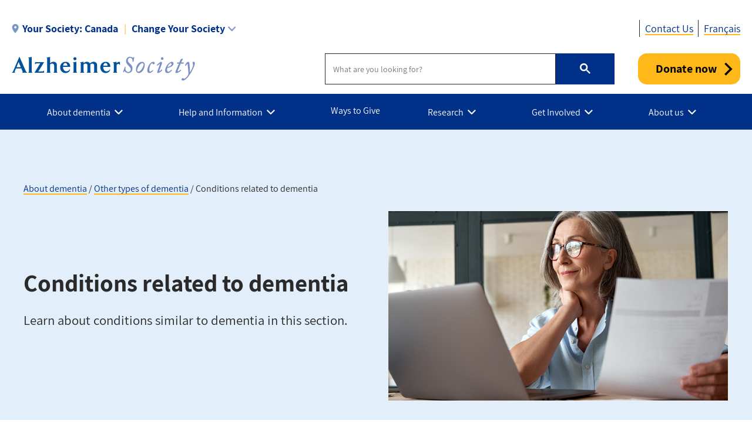

--- FILE ---
content_type: text/html; charset=UTF-8
request_url: https://alzheimer.ca/en/about-dementia/other-types-dementia/conditions-related-dementia
body_size: 17627
content:
<!DOCTYPE html>
<html lang="en" dir="ltr" prefix="content: http://purl.org/rss/1.0/modules/content/  dc: http://purl.org/dc/terms/  foaf: http://xmlns.com/foaf/0.1/  og: http://ogp.me/ns#  rdfs: http://www.w3.org/2000/01/rdf-schema#  schema: http://schema.org/  sioc: http://rdfs.org/sioc/ns#  sioct: http://rdfs.org/sioc/types#  skos: http://www.w3.org/2004/02/skos/core#  xsd: http://www.w3.org/2001/XMLSchema# ">
  <head>
    <meta name="msvalidate.01" content="3F81C47E905ED28ECEDE9D4E5B9E7822" />
    <!-- Google Tag Manager -->
    <script>(function(w,d,s,l,i){w[l]=w[l]||[];w[l].push({'gtm.start':
    new Date().getTime(),event:'gtm.js'});var f=d.getElementsByTagName(s)[0],
    j=d.createElement(s),dl=l!='dataLayer'?'&l='+l:'';j.async=true;j.src=
    'https://www.googletagmanager.com/gtm.js?id='+i+dl;f.parentNode.insertBefore(j,f);
    })(window,document,'script','dataLayer','GTM-TF44ZGV');</script>
    <!-- End Google Tag Manager -->  
    <meta charset="utf-8" />
<link rel="canonical" href="https://alzheimer.ca/en/about-dementia/other-types-dementia/conditions-related-dementia" />
<meta name="description" content="Learn about conditions similar to dementia in this section." />
<meta property="og:site_name" content="Alzheimer Society of Canada" />
<meta property="og:url" content="https://alzheimer.ca/en/about-dementia/other-types-dementia/conditions-related-dementia" />
<meta property="og:title" content="Conditions related to dementia" />
<meta property="og:description" content="Learn about conditions similar to dementia in this section." />
<meta property="og:image" content="https://alzheimer.ca/sites/default/files/2022-04/103.png" />
<meta name="twitter:card" content="summary_large_image" />
<meta name="twitter:description" content="Learn about conditions similar to dementia in this section." />
<meta name="twitter:site" content="@AlzCanada" />
<meta name="twitter:title" content="Conditions related to dementia" />
<meta name="twitter:creator" content="@AlzCanada" />
<meta name="twitter:url" content="https://alzheimer.ca/en/about-dementia/other-types-dementia/conditions-related-dementia" />
<meta name="twitter:image" content="https://alzheimer.ca/sites/default/files/2022-04/103.png" />
<meta name="Generator" content="Drupal 9 (https://www.drupal.org)" />
<meta name="MobileOptimized" content="width" />
<meta name="HandheldFriendly" content="true" />
<meta name="viewport" content="width=device-width, initial-scale=1.0" />
<link rel="icon" href="/themes/custom/alz_base/favicon.ico" type="image/vnd.microsoft.icon" />
<link rel="alternate" hreflang="en" href="https://alzheimer.ca/en/about-dementia/other-types-dementia/conditions-related-dementia" />
<link rel="alternate" hreflang="fr" href="https://alzheimer.ca/fr/au-sujet-des-troubles-neurocognitifs/autres-troubles-neurocognitifs/pathologies-liees-aux-maladies" />

    <title>Conditions related to dementia | Alzheimer Society of Canada</title>
    <link rel="stylesheet" media="all" href="/core/assets/vendor/jquery.ui/themes/base/core.css?t9elzp" />
<link rel="stylesheet" media="all" href="/core/assets/vendor/jquery.ui/themes/base/controlgroup.css?t9elzp" />
<link rel="stylesheet" media="all" href="/core/assets/vendor/jquery.ui/themes/base/checkboxradio.css?t9elzp" />
<link rel="stylesheet" media="all" href="/core/assets/vendor/jquery.ui/themes/base/resizable.css?t9elzp" />
<link rel="stylesheet" media="all" href="/core/assets/vendor/jquery.ui/themes/base/button.css?t9elzp" />
<link rel="stylesheet" media="all" href="/core/assets/vendor/jquery.ui/themes/base/dialog.css?t9elzp" />
<link rel="stylesheet" media="all" href="/core/themes/stable/css/system/components/ajax-progress.module.css?t9elzp" />
<link rel="stylesheet" media="all" href="/core/themes/stable/css/system/components/align.module.css?t9elzp" />
<link rel="stylesheet" media="all" href="/core/themes/stable/css/system/components/autocomplete-loading.module.css?t9elzp" />
<link rel="stylesheet" media="all" href="/core/themes/stable/css/system/components/fieldgroup.module.css?t9elzp" />
<link rel="stylesheet" media="all" href="/core/themes/stable/css/system/components/container-inline.module.css?t9elzp" />
<link rel="stylesheet" media="all" href="/core/themes/stable/css/system/components/clearfix.module.css?t9elzp" />
<link rel="stylesheet" media="all" href="/core/themes/stable/css/system/components/details.module.css?t9elzp" />
<link rel="stylesheet" media="all" href="/core/themes/stable/css/system/components/hidden.module.css?t9elzp" />
<link rel="stylesheet" media="all" href="/core/themes/stable/css/system/components/item-list.module.css?t9elzp" />
<link rel="stylesheet" media="all" href="/core/themes/stable/css/system/components/js.module.css?t9elzp" />
<link rel="stylesheet" media="all" href="/core/themes/stable/css/system/components/nowrap.module.css?t9elzp" />
<link rel="stylesheet" media="all" href="/core/themes/stable/css/system/components/position-container.module.css?t9elzp" />
<link rel="stylesheet" media="all" href="/core/themes/stable/css/system/components/progress.module.css?t9elzp" />
<link rel="stylesheet" media="all" href="/core/themes/stable/css/system/components/reset-appearance.module.css?t9elzp" />
<link rel="stylesheet" media="all" href="/core/themes/stable/css/system/components/resize.module.css?t9elzp" />
<link rel="stylesheet" media="all" href="/core/themes/stable/css/system/components/sticky-header.module.css?t9elzp" />
<link rel="stylesheet" media="all" href="/core/themes/stable/css/system/components/system-status-counter.css?t9elzp" />
<link rel="stylesheet" media="all" href="/core/themes/stable/css/system/components/system-status-report-counters.css?t9elzp" />
<link rel="stylesheet" media="all" href="/core/themes/stable/css/system/components/system-status-report-general-info.css?t9elzp" />
<link rel="stylesheet" media="all" href="/core/themes/stable/css/system/components/tabledrag.module.css?t9elzp" />
<link rel="stylesheet" media="all" href="/core/themes/stable/css/system/components/tablesort.module.css?t9elzp" />
<link rel="stylesheet" media="all" href="/core/themes/stable/css/system/components/tree-child.module.css?t9elzp" />
<link rel="stylesheet" media="all" href="/modules/contrib/webform/css/webform.element.message.css?t9elzp" />
<link rel="stylesheet" media="all" href="/core/assets/vendor/jquery.ui/themes/base/theme.css?t9elzp" />
<link rel="stylesheet" media="all" href="/modules/contrib/calendar/css/calendar.css?t9elzp" />
<link rel="stylesheet" media="all" href="/modules/contrib/calendar/css/calendar_multiday.css?t9elzp" />
<link rel="stylesheet" media="all" href="/modules/contrib/ckeditor_accordion/css/ckeditor-accordion.css?t9elzp" />
<link rel="stylesheet" media="all" href="/modules/contrib/webform/css/webform.ajax.css?t9elzp" />
<link rel="stylesheet" media="all" href="/modules/contrib/webform/css/webform.theme.classy.css?t9elzp" />
<link rel="stylesheet" media="all" href="/core/themes/stable/css/core/assets/vendor/normalize-css/normalize.css?t9elzp" />
<link rel="stylesheet" media="all" href="/core/themes/stable/css/core/normalize-fixes.css?t9elzp" />
<link rel="stylesheet" media="all" href="/core/themes/classy/css/components/action-links.css?t9elzp" />
<link rel="stylesheet" media="all" href="/core/themes/classy/css/components/breadcrumb.css?t9elzp" />
<link rel="stylesheet" media="all" href="/core/themes/classy/css/components/button.css?t9elzp" />
<link rel="stylesheet" media="all" href="/core/themes/classy/css/components/collapse-processed.css?t9elzp" />
<link rel="stylesheet" media="all" href="/core/themes/classy/css/components/container-inline.css?t9elzp" />
<link rel="stylesheet" media="all" href="/core/themes/classy/css/components/details.css?t9elzp" />
<link rel="stylesheet" media="all" href="/core/themes/classy/css/components/exposed-filters.css?t9elzp" />
<link rel="stylesheet" media="all" href="/core/themes/classy/css/components/field.css?t9elzp" />
<link rel="stylesheet" media="all" href="/core/themes/classy/css/components/form.css?t9elzp" />
<link rel="stylesheet" media="all" href="/core/themes/classy/css/components/icons.css?t9elzp" />
<link rel="stylesheet" media="all" href="/core/themes/classy/css/components/inline-form.css?t9elzp" />
<link rel="stylesheet" media="all" href="/core/themes/classy/css/components/item-list.css?t9elzp" />
<link rel="stylesheet" media="all" href="/core/themes/classy/css/components/link.css?t9elzp" />
<link rel="stylesheet" media="all" href="/core/themes/classy/css/components/links.css?t9elzp" />
<link rel="stylesheet" media="all" href="/core/themes/classy/css/components/menu.css?t9elzp" />
<link rel="stylesheet" media="all" href="/core/themes/classy/css/components/more-link.css?t9elzp" />
<link rel="stylesheet" media="all" href="/core/themes/classy/css/components/pager.css?t9elzp" />
<link rel="stylesheet" media="all" href="/core/themes/classy/css/components/tabledrag.css?t9elzp" />
<link rel="stylesheet" media="all" href="/core/themes/classy/css/components/tableselect.css?t9elzp" />
<link rel="stylesheet" media="all" href="/core/themes/classy/css/components/tablesort.css?t9elzp" />
<link rel="stylesheet" media="all" href="/core/themes/classy/css/components/tabs.css?t9elzp" />
<link rel="stylesheet" media="all" href="/core/themes/classy/css/components/textarea.css?t9elzp" />
<link rel="stylesheet" media="all" href="/core/themes/classy/css/components/ui-dialog.css?t9elzp" />
<link rel="stylesheet" media="all" href="/core/themes/classy/css/components/messages.css?t9elzp" />
<link rel="stylesheet" media="all" href="/core/themes/classy/css/components/progress.css?t9elzp" />
<link rel="stylesheet" media="all" href="/core/themes/classy/css/components/dialog.css?t9elzp" />
<link rel="stylesheet" media="all" href="/core/themes/classy/css/components/node.css?t9elzp" />
<link rel="stylesheet" media="all" href="/themes/custom/alz_base/css/normalize-min.css?t9elzp" />
<link rel="stylesheet" media="all" href="/themes/custom/alz_base/css/style.css?t9elzp" />
<link rel="stylesheet" media="all" href="/themes/custom/alz_base/css/custom.css?t9elzp" />
<link rel="stylesheet" media="print" href="/themes/custom/alz_base/css/print.css?t9elzp" />
<link rel="stylesheet" media="all" href="/themes/custom/alz_base/css/fp2024.css?t9elzp" />
<link rel="stylesheet" media="all" href="/themes/custom/alz_base/css/fp2024hf.css?t9elzp" />
<link rel="stylesheet" media="all" href="/themes/custom/alz_base/css/full-width-layout.css?t9elzp" />
<link rel="stylesheet" media="all" href="/themes/custom/alz_base/js/menu/menu.css?t9elzp" />

    
    <meta http-equiv="Content-Security-Policy" content="upgrade-insecure-requests">
  </head>
  <body class="path-node page-node-type-basic-page">
    <!-- Google Tag Manager (noscript) -->
    <noscript><iframe src="https://www.googletagmanager.com/ns.html?id=GTM-TF44ZGV"
    height="0" width="0" style="display:none;visibility:hidden"></iframe></noscript>
    <!-- End Google Tag Manager (noscript) -->  
        <a href="#main-content" class="visually-hidden focusable skip-link">
      Skip to main content
    </a>
    
      <div class="dialog-off-canvas-main-canvas" data-off-canvas-main-canvas>
    
<div class="admin-container">
  

  

  <div data-drupal-messages-fallback class="hidden"></div>

</div>

<div class="global-container">

  <header id="global-header">
    
    
          


 
  
      
    <div id="block-alert-canada" class="block block-society-alert-blocks block-alert-canada-block">
  
    
      
<div id="global-header__alert"><div class="container"><p class="alert__message"></p><div class="alert__link"></div></div></div>
  </div>


  





<section id="global-header__utility">

  <div class="container">

              



 
  
      
    <div id="selector__selector-canada-block" class="selector__society-selector-blocks">
  
    
      
<h2 class="js-expandmore"><span class="wrap"><span class="wrapper"><span class="current-society"><span class="current-society--label label">Your Society:</span><strong>Canada</strong></span><span class="change-society">Change Your Society</span></span></span></h2><div class="js-to_expand"><div class="wrapper"><div class="selector__current"><address><strong><a href="/en">Alzheimer Society of Canada</a></strong><br>20 Eglinton Avenue West, 16th Floor<br>Toronto, Ontario M4R 1K8<br><div class="get-directions"><a href="https://www.google.com/maps/place/20+Eglinton+Avenue+West,+16th+Floor++Toronto,+Ontario,+M4R+1K8">Get directions</a></div><div class="phone"><span class="label">Phone:</span><a href="tel:416-488-8772">416-488-8772</a></div><div class="email"><span class="label">Email:</span><a href="/cdn-cgi/l/email-protection#98f1f6fef7d8f9f4e2f0fdf1f5fdeab6fbf9"><span class="__cf_email__" data-cfemail="92fbfcf4fdd2f3fee8faf7fbfff7e0bcf1f3">[email&#160;protected]</span></a></div></address><ul><li><a href="/en/contact">Contact us</a></li><li><a href="/en/help-and-support/programs-services">Our programs and services</a></li><li><a href="/en/whats-happening/event-calendar">See what's happening</a></li></ul></div><div class="selector__listing"><strong>Provincial Societies:</strong><ul><li><a class="province-selector" data-society="canada" href="/en/">Canada - National site</a></li><li><a class="province-selector" data-society="alberta" href="/ab/en/">Alberta and Northwest Territories</a></li><li><a class="province-selector" data-society="bc" href="/bc/en/">British Columbia</a></li><li><a href="https://alzheimer.mb.ca/" target="_blank">Manitoba</a></li><li><a class="province-selector" data-society="new brunswick" href="/nb/en/">New Brunswick</a></li><li><a class="province-selector" data-society="nl" href="/nl/en/">Newfoundland and Labrador</a></li><li><a class="province-selector" data-society="ns" href="/ns/en/">Nova Scotia</a></li><li><a class="province-selector" data-society="ontario" href="/on/en/">Ontario</a></li><li><a class="province-selector" data-society="pei" href="/pei/en/">Prince Edward Island</a></li><li><a class="province-selector" data-society="federationquebecoise" href="/federationquebecoise/en/">Quebec</a></li><li><a class="province-selector" data-society="saskatchewan" href="/sk/en/">Saskatchewan</a></li></ul></div></div></div>
  </div>
    <div  id="branding__phone-canada-block" class="branding__society-phone-blocks">
  
    
      
<a class="call" href="tel:" title="Call us"><span></span></a>
  </div>
    

<nav role="navigation" aria-labelledby="block-utility-canada-menu" id="menu__utility-canada-block" class="menu__society-utility-blocks">
            
  <h2 class="visually-hidden" id="block-utility-canada-menu">Utility - Canada</h2>
  

        

<ul><li><a href="https://alzheimer.ca/en/contact-us">Contact Us</a></li></ul>
  </nav>

  





    
              <div class="language-switcher-language-url block block-language block-language-blocklanguage-interface" id="block-languageswitcher" role="navigation">
  
    
      <ul class="links"><li hreflang="en" data-drupal-link-system-path="node/705" class="en is-active"><a href="/en/about-dementia/other-types-dementia/conditions-related-dementia" class="language-link is-active" hreflang="en" data-drupal-link-system-path="node/705">English</a></li><li hreflang="fr" data-drupal-link-system-path="node/705" class="fr"><a href="/fr/au-sujet-des-troubles-neurocognitifs/autres-troubles-neurocognitifs/pathologies-liees-aux-maladies" class="language-link" hreflang="fr" data-drupal-link-system-path="node/705">Français</a></li></ul>
  </div>

      
        
  </div>
</section>

<section id="global-header__branding">

  <div class="container">

    <div id="branding__logo">

                




<a rel="home"  title="Alzheimer Society of Canada" href="https://alzheimer.ca/en">

  <picture>
          <source srcset="/themes/custom/alz_base/logo.png, /themes/custom/alz_base/logo@2x.png 2x">
      <img src="/themes/custom/alz_base/logo.png" alt="Alzheimer Society of Canada">
      </picture>  

</a>
    </div>

    <div id="branding__menu-toggle">

      <a href="https://alzheimer.ca/en" class="triggerlink closed">

        MENU

      </a>

    </div>

              


 
  
          
    <div id="branding__search-canada-block" class="branding__society-search-blocks">
  
    
      
<script data-cfasync="false" src="/cdn-cgi/scripts/5c5dd728/cloudflare-static/email-decode.min.js"></script><script async src="https://cse.google.com/cse.js?cx=017137746450529000707:tivg6puiz-o"></script><div class="gcse-searchbox-only" data-resultsUrl="https://alzheimer.ca/en/search"></div>
  </div>
    <div  id="branding__phone-canada-block" class="branding__society-phone-blocks">
  
    
      
<a class="call" href="tel:" title="Call us"><span></span></a>
  </div>
    <div id="branding__donate-canada-block" class="canada__branding__society-donate-blocks">
  
    
      
<a class="donate-button" href="https://alzheimercanada.donorsupport.co/page/C10_2026?_lang=en&amp;utm_campaign=C10_2026&amp;utm_medium=donatebutton_en&amp;utm_source=Website&amp;utm_content=donatenow_en">Donate now</a>
  </div>

  





  </div>

</section>

<section id="global-header__menu">
  <span data-nosnippet>
            


 
  
      
    <div id="menu__menu-canada-block" class="menu__society-menu-blocks">
  
    
      

<div class="item-list--menu"><ul id="topmenu"><li class="heading has_children"><a href="https://alzheimer.ca/en/about-dementia"><span>About dementia</span></a><div class="submenucontainer"><ul class="submenu"><li class="has_children"><a href="https://alzheimer.ca/en/about-dementia/what-dementia">What is dementia?</a><ul class="innermenu"><li><a href="https://alzheimer.ca/en/about-dementia/what-dementia">What is dementia?</a><span>The term "dementia" doesn't actually refer to one, specific disease. Rather, it's an overall term for a set of symptoms that are caused by disorders affecting the brain.</span></li><li><a href="https://alzheimer.ca/en/about-dementia/what-dementia/common-questions-about-dementia">Common questions about dementia</a><span>Get the answers to the most common questions about dementia.</span></li><li><a href="https://alzheimer.ca/en/about-dementia/what-dementia/dementia-numbers-canada">Dementia numbers in Canada</a><span>The Alzheimer Society is committed to providing accurate and reliable data on dementia in Canada. Statistics listed on this page are the most current available and are updated periodically when new reports and studies are issued.</span></li><li><a href="https://alzheimer.ca/en/research/reports-dementia">Reports on dementia</a><span>Understand dementia and its impact in Canada and around the world.</span></li><li class="last"><a href="https://alzheimer.ca/en/about-dementia/other-types-dementia/young-onset-dementia">Young onset dementia</a><span>When symptoms of dementia start before the age of 65, we use the term "young onset dementia."</span></li></li></ul><li class="has_children"><a href="https://alzheimer.ca/en/about-dementia/what-alzheimers-disease">What is Alzheimer's disease?</a><ul class="innermenu"><li><a href="https://alzheimer.ca/en/about-dementia/what-alzheimers-disease">What is Alzheimer's disease?</a><span>Alzheimer's disease is a chronic neurodegenerative disease that destroys brain cells, causing thinking ability and memory to deteriorate over time. Alzheimer's disease is not a normal part of aging, and is irreversible.</span></li><li><a href="https://alzheimer.ca/en/about-dementia/what-alzheimers-disease/history-behind-alzheimers-disease">The history behind Alzheimer's disease</a><span>While Alzheimer's has always been with us, attempts to understand and identify the disease and its impact didn't come about until very recently in human history.</span></li><li><a href="https://alzheimer.ca/en/about-dementia/what-alzheimers-disease/difference-between-alzheimers-disease-other-dementias">The difference between Alzheimer's disease and other dementias</a><span>Alzheimer's disease and dementia do not mean the same thing. Understand the difference on this page.</span></li><li><a href="https://alzheimer.ca/en/about-dementia/what-alzheimers-disease/how-alzheimers-disease-changes-brain">How Alzheimer's disease changes the brain</a><span>Alzheimer's disease can change the brain in many different ways, On this page, read about some of the changes you may expect as the disease progresses.</span></li><li><a href="https://alzheimer.ca/en/about-dementia/what-alzheimers-disease/stages-alzheimers-disease">The stages of Alzheimer's disease</a><span>Alzheimer's disease is usually described in terms of stages, indicating the severity of the symptoms. Learn about the stages on this page, from early stage to end of life.</span></li><li class="last"><a href="https://alzheimer.ca/en/about-dementia/what-alzheimers-disease/genetic-testing-alzheimers-disease">Genetic testing and Alzheimer's disease</a><span>Genetic testing can sometimes help identify whether a person has a high or low chance of developing Alzheimer's disease. On this page, find out more about genetic testing for Alzheimer's and whether it applies to you.</span></li></li></ul><li class="has_children"><a href="https://alzheimer.ca/en/about-dementia/other-types-dementia">Other types of dementia</a><ul class="innermenu"><li><a href="https://alzheimer.ca/en/about-dementia/other-types-dementia">Other types of dementia</a><span>While Alzheimer's disease is the most common type of dementia, there are other types as well. Learn about them here.</span></li><li><a href="https://alzheimer.ca/en/about-dementia/other-types-dementia/young-onset-dementia">Young onset dementia</a><span>When symptoms of dementia start before the age of 65, we use the term "young onset dementia."</span></li><li><a href="https://alzheimer.ca/en/about-dementia/other-types-dementia/vascular-dementia">Vascular dementia</a><span>The most common type of dementia after Alzheimer's disease, vascular dementia occurs when the brain’s blood supply is blocked or damaged, causing brain cells to be deprived of oxygen and die.</span></li><li><a href="https://alzheimer.ca/en/about-dementia/other-types-dementia/lewy-body-dementia">Lewy body dementia</a><span>Dementia with Lewy bodies – caused by abnormal 'Lewy bodies' deposits of protein called alpha-synuclein inside of the brain's nerve cells –  shares many similarities with Parkinson’s disease.</span></li><li><a href="https://alzheimer.ca/en/about-dementia/other-types-dementia/frontotemporal-dementia">Frontotemporal dementia</a><span>Frontotemporal dementia is an umbrella term for a group of rare disorders that primarily affect the areas of the brain associated with personality and behaviour.</span></li><li><a href="https://alzheimer.ca/en/about-dementia/other-types-dementia/mixed-dementia">Mixed dementia</a><span>It's possible for someone to have more than one type of dementia. When this happens, it's known as mixed dementia.</span></li><li><a href="https://alzheimer.ca/en/about-dementia/other-types-dementia/late-nc">LATE-NC</a><span>Limbic-predominant age-related TDP-43 encephalopathy (or LATE-NC) is the most recently identified form of dementia, noted for its close similarity to Alzheimer’s.</span></li><li><a href="https://alzheimer.ca/en/about-dementia/other-types-dementia/rare-types-dementia">Rare types of dementia</a><span>There are many conditions that, in rare cases, can lead to dementia. Learn about them in this section.</span></li><li class="last"><a href="https://alzheimer.ca/en/about-dementia/other-types-dementia/conditions-related-dementia">Conditions related to dementia</a><span>Learn about conditions similar to dementia in this section.</span></li></li></ul><li class="has_children"><a href="https://alzheimer.ca/en/about-dementia/do-i-have-dementia">Do I have dementia?</a><ul class="innermenu"><li><a href="https://alzheimer.ca/en/about-dementia/do-i-have-dementia">Do I have dementia?</a><span>If you're unsure whether you have dementia, this section will help you. Get answers to common questions.  Learn about dementia symptoms and possible signs, as well as how dementia differs from normal aging. Know when it may be time to seek a diagnosis.</span></li><li><a href="https://alzheimer.ca/en/about-dementia/do-i-have-dementia/10-warning-signs-dementia">The 10 warning signs of dementia</a><span>Whether you’re concerned for yourself or someone you care about, it's important to know the warning signs of dementia so you can ensure an early diagnosis. Here are 10 of the most common warning signs for dementia.</span></li><li><a href="https://alzheimer.ca/en/about-dementia/do-i-have-dementia/differences-between-normal-aging-dementia">The differences between normal aging and dementia</a><span>If you are experiencing difficulties with memory, know that they may not be signs of dementia. It could be memory loss as a part of normal aging.</span></li><li class="last"><a href="https://alzheimer.ca/en/about-dementia/do-i-have-dementia/how-get-tested-dementia-tips-individuals-families-friends">How to get tested for dementia: Tips for individuals, families and friends</a><span>If you or someone you know is concerned about having dementia, it’s important that you can identify the warning signs, know when to talk to your doctor and understand how dementia is diagnosed. Follow these steps.</span></li></li></ul><li class="has_children"><a href="https://alzheimer.ca/en/about-dementia/how-can-i-reduce-risk-dementia">How can I reduce the risk of dementia?</a><ul class="innermenu"><li><a href="https://alzheimer.ca/en/about-dementia/how-can-i-reduce-risk-dementia">How can I reduce the risk of dementia?</a><span>There is no sure way to prevent dementia. Some risk factors cannot be controlled. But research suggests that you can manage other risk factors.</span></li><li><a href="https://alzheimer.ca/en/about-dementia/how-can-i-reduce-risk-dementia/brain-healthy-tips-reduce-your-risk-dementia">Brain-healthy tips to reduce your risk of dementia</a><span>This page lists evidence-based tips and strategies to help you lead a healthy, balanced lifestyle that protects your brain and reduces your risk of dementia.</span></li><li><a href="https://alzheimer.ca/en/about-dementia/how-can-i-prevent-dementia/diabetes">Diabetes and dementia</a><span>What's the connection between diabetes and dementia? Learn more about this particular risk factor for dementia.</span></li><li><a href="https://alzheimer.ca/en/about-dementia/how-can-i-reduce-risk-dementia/risk-factors-dementia">Risk factors for dementia</a><span>When it comes to dementia, there are risk factors you can change, and risk factors you cannot. Learn about both types on this page, as well as unproven risks that need more evidence to be considered valid.</span></li><li><a href="https://alzheimer.ca/en/about-dementia/how-can-i-reduce-risk-dementia/10-ways-reduce-your-risk-dementia">10 Ways to Reduce Your Risk of Dementia</a><span>While some dementia risk factors, like genetics, may not be changeable, you can take action to reduce your risk of developing Alzheimer’s disease and other dementias, with these tips!</span></li><li class="last"><a href="https://alzheimer.ca/en/about-dementia/how-can-i-prevent-dementia/12-brain-health-actions-landmark-study">12 actions for a healthier brain at any age</a><span>Staying socially active, being physically active and having a sense of purpose — all of these and more can help improve brain health in any phase of life.</span></li></li></ul><li class="has_children"><a href="https://alzheimer.ca/en/about-dementia/dementia-treatment-options-developments">Dementia treatment options & developments</a><ul class="innermenu"><li><a href="https://alzheimer.ca/en/about-dementia/dementia-treatment-options-developments">Dementia treatment options & developments</a><span>For most forms and cases of dementia, there are currently no treatments that can reverse cognitive decline. However, there are approaches you can take that can help you manage symptoms and maintain your quality of life for as long as possible.</span></li><li><a href="https://alzheimer.ca/en/about-dementia/dementia-treatment-options-developments/medications-for-alzheimers">Medications approved for Alzheimer's disease in Canada</a><span>There are no treatments today that can cure Alzheimer’s disease. However, there are four medications approved by Health Canada that can help with symptom management.</span></li><li><a href="https://alzheimer.ca/en/about-dementia/how-can-i-treat-dementia/what-aducanumab">What is aducanumab?</a><span>Aducanumab is the newest and most promising clinical treatment for Alzheimer’s disease in nearly two decades. Find answers to some of our most frequently asked questions about aducanumab below.</span></li><li><a href="https://alzheimer.ca/en/about-dementia/dementia-treatment-options-developments/health-canada-approves-lecanemab">Health Canada Approves Lecanemab</a><span>The Alzheimer Society of Canada responds to Health Canada's decision to approve Alzheimer's disease medication lecanemab.</span></li><li><a href="https://alzheimer.ca/en/about-dementia/how-can-i-treat-dementia/alternative-treatments-dementia">Alternative treatments for dementia</a><span>There are other ways to treat dementia that don't involve taking medications. However, it's important to know which alternative treatments have the evidence that proves that they are effective.</span></li><li><a href="https://alzheimer.ca/en/about-dementia/how-can-i-treat-dementia/dementia-drug-regulatory-process">What is the process for approving dementia drugs in Canada?</a><span>Learn about the rigorous process to get a potential treatment for dementia approved.</span></li><li><a href="https://alzheimer.ca/en/about-dementia/dementia-treatment-options-developments/cannabis-treatment-dementia">Cannabis and the treatment of dementia</a><span>While there is ongoing promising research on the effects of cannabis, there is currently no evidence that cannabis is useful for the treatment or prevention of Alzheimer’s disease.</span></li><li class="last"><a href="https://alzheimer.ca/en/about-dementia/how-can-i-treat-dementia/risk-using-antipsychotic-medications-treat-dementia">The risk of using antipsychotic medications to treat dementia</a><span>The Alzheimer Society recommends that antipsychotics only be used as a last resort to treat behavioural and psychological symptoms of dementia, especially in older adults. Instead, person-centred care is recommended as a first measure.</span></li></li></ul><li class="has_children"><a href="https://alzheimer.ca/en/about-dementia/stigma-against-dementia">Stigma against dementia</a><ul class="innermenu"><li><a href="https://alzheimer.ca/en/about-dementia/stigma-against-dementia">Stigma against dementia</a><span>Stigma is one of the biggest barriers for people living with dementia to live fully with dignity and respect. Help us fight stigma by learning more about its effects and taking steps to reduce its impact.</span></li><li><a href="https://alzheimer.ca/en/about-dementia/stigma-against-dementia/what-does-stigma-against-dementia-look">What does stigma against dementia look like?</a><span>Stigma not only hurts people living with dementia, it discourages their families from confiding in others or getting the support they need. On this page, learn how to recognize stigma against dementia.</span></li><li><a href="https://alzheimer.ca/en/about-dementia/stigma-against-dementia/myths-realities-dementia">Myths and realities of dementia</a><span>Myths and misconceptions about Alzheimer's disease and dementia abound – what it is, who gets it, and how it affects the people who have it. These myths stand in the way of understanding the disease and helping those affected.</span></li><li><a href="https://alzheimer.ca/en/about-dementia/stigma-against-dementia/10-easy-ways-fight-stigma-against-dementia">10 easy ways to fight stigma against dementia</a><span>Fighting stigma is easier than you think. Learn how you can make a positive impact on the lives of people living with dementia.</span></li><li class="last"><a href="https://alzheimer.ca/en/about-dementia/stigma-against-dementia/alzheimers-awareness-month">Alzheimer's Awareness Month</a><span>January is Alzheimer's Awareness Month in Canada. Learn what that means and how you can get involved.</span></li></li></ul><li class="last"><a href="https://alzheimer.ca/en/about-dementia/indigenous-peoples-and-dementia">Dementia information for Indigenous Peoples</a></ul><ul class="description--panel"><li><a class="panel-link" href="https://alzheimer.ca/en/about-dementia">About dementia</a><span>In this section, learn more about dementia, including its most common type (Alzheimer's disease), other types of dementia and evidence-based recommendations on risk reduction and treatment.</span></li></ul><div class="infobox"></div></li><li class="heading has_children"><a href="https://alzheimer.ca/en/help-information"><span>Help and Information</span></a><div class="submenucontainer"><ul class="submenu"><li><a href="https://alzheimer.ca/en/help-support/find-your-areas-alzheimer-society">Find your area’s Alzheimer Society</a><li class="has_children"><a href="https://alzheimer.ca/en/help-information/programs-services">Programs and services</a><ul class="innermenu"><li><a href="https://alzheimer.ca/en/help-information/programs-services">Programs and services</a><span>The Alzheimer Society can help you face dementia. Use this page as your guide to find support programs, dementia education and resources, referral services and more.</span></li><li><a href="https://alzheimer.ca/en/help-support/programs-services/first-link">First Link<sup>®</sup></a><span>If you're affected by dementia, know you are not alone. The Alzheimer Society is your First Link to a community of support, expertise and more.</span></li><li class="last"><a href="https://alzheimer.ca/en/help-support/programs-services/find-support">Find support</a><span>With programs and services available across Canada, the Alzheimer Society supports people with dementia, their families, caregivers, and healthcare providers.</span></li></li></ul><li class="has_children"><a href="https://alzheimer.ca/en/help-support/dementia-resources">Dementia resources</a><ul class="innermenu"><li><a href="https://alzheimer.ca/en/help-support/dementia-resources">Dementia resources</a><span>Looking for more information on dementia? Get brochures, videos, our recommendations for assistive products and more.</span></li><li><a href="https://alzheimer.ca/en/help-support/dementia-resources/national-resource-library">National resource library</a><span>Browse our resource library to learn more about dementia. We cover a wide range of topics and audiences.</span></li><li><a href="https://alzheimer.ca/en/help-support/dementia-resources/more-languages">Dementia information in Chinese, Punjabi and more languages</a><span>Mandarin, Cantonese and Punjabi are some of the most-spoken languages in Canada. Find essential facts about dementia in multiple languages here.</span></li><li><a href="https://alzheimer.ca/en/help-support/dementia-resources/shopping-assistive-products">Shopping for assistive products</a><span>Assistive devices can help individuals perform a task that they might otherwise be unable to do, or simply make the task easier and safer to perform.</span></li><li><a href="https://alzheimer.ca/en/help-information/dementia-resources/video-resources">Video resources</a><span>These videos can help you understand more about dementia, know what to expect and how to provide dementia care.</span></li><li><a href="https://alzheimer.ca/en/help-information/dementia-resources/dementia-talks-canada">Dementia Talks! Canada</a><span>A new digital discussion series that centers the conversation on dementia, with researchers and people with lived experience sharing their stories, tips and insights.</span></li><li class="last"><a href="https://alzheimer.ca/en/help-information/dementia-resources/top-tips-finding-reliable-dementia-health-information">Top tips for finding reliable dementia health information</a><span>Is the dementia information you’re reading trustworthy? These 5 tips will help you decide.</span></li></li></ul><li class="has_children"><a href="https://alzheimer.ca/en/help-information/im-living-dementia">I'm living with dementia</a><ul class="innermenu"><li><a href="https://alzheimer.ca/en/help-information/im-living-dementia">I'm living with dementia</a><span>Our mission is to support you. The Alzheimer Society can provide you with the information and resources to help you manage your diagnosis, assert your rights, live well with dementia, plan for your future and more.</span></li><li><a href="https://alzheimer.ca/en/help-information/im-living-dementia/first-steps-after-diagnosis">First steps after diagnosis</a><span>You've likely been worried and anxious about the changes you're seeing in yourself. Now that you've been diagnosed, know that there are education and resources to support you. Learn the first steps to living well with dementia.</span></li><li><a href="https://alzheimer.ca/en/help-information/im-living-dementia/talking-about-your-diagnosis">Talking about your diagnosis</a><span>If you've just been diagnosed with dementia, you may need some time before sharing the news – or you may want to talk about it right away. However your approach, this page can help you with strategies for communication.</span></li><li><a href="https://alzheimer.ca/en/help-information/im-living-dementia/managing-changes-your-abilities">Managing the changes in your abilities</a><span>Dementia impacts your cognitive, emotional, physical and social abilities. Understand how these changes can affect you, and know how you can prepare and adjust accordingly to live well with dementia.</span></li><li><a href="https://alzheimer.ca/en/help-information/im-living-dementia/living-well-dementia">Living well with dementia</a><span>A diagnosis of dementia does not mean your life is over. This section provides you with strategies to live well with dementia, along with tips and advice from other people who are living with dementia.</span></li><li><a href="https://alzheimer.ca/en/help-support/im-living-dementia/planning-your-future">Planning for your future</a><span>As your dementia progresses, it can become difficult to make choices about your care, finances and other important decisions. However, there are a number of things you can do now to ensure your wishes are communicated, heard and respected.</span></li><li class="last"><a href="https://alzheimer.ca/en/get-involved/change-minds/canadian-charter-rights-people-dementia">Your rights as a person living with dementia</a><span>As a person living with dementia, the Charter can help you assert your rights to live free of stigma, benefit from all of Canada's civic and legal rights, participate in policies that affect you and more.</span></li></li></ul><li class="has_children"><a href="https://alzheimer.ca/en/help-information/im-caring-person-living-dementia">I'm caring for a person living with dementia</a><ul class="innermenu"><li><a href="https://alzheimer.ca/en/help-information/im-caring-person-living-dementia">I'm caring for a person living with dementia</a><span>Understanding dementia and its progression is important to ensure that both you and the person living with dementia can live as well as possible. We have the resources to support you and the person you care for.</span></li><li><a href="https://alzheimer.ca/en/help-support/im-caring-person-living-dementia/young-caregivers">Young caregivers</a><span>Kids, teens and young adults do help care for people living with dementia. Here are tips and advice for these young caregivers in Canada.</span></li><li><a href="https://alzheimer.ca/en/help-information/im-caring-person-living-dementia/what-expect-persons-dementia-progresses">What to expect as the person's dementia progresses</a><span>Caring for someone with dementia can be a great reward but it can be challenging at times. Prepare yourself by knowing what to expect.</span></li><li><a href="https://alzheimer.ca/en/help-support/im-caring-person-living-dementia/understanding-symptoms">Understanding symptoms</a><span>Dementia can affect the personality and behaviour of the person living with the disease. Learn more about understanding and responding to these changes associated with dementia.</span></li><li><a href="https://alzheimer.ca/en/help-support/im-caring-person-living-dementia/looking-after-yourself">Looking after yourself</a><span>Providing care for someone living with dementia takes a tremendous toll on the physical and emotional health of the primary caregiver, yet many caregivers often don't recognize the warning signs, or deny its effects on their health.</span></li><li><a href="https://alzheimer.ca/en/help-support/im-caring-person-living-dementia/providing-day-day-care">Providing day-to-day care</a><span>You want to make every day the best day possible. Caring for someone with dementia can be a great reward but it can be challenging at times.  Prepare yourself with these tips.</span></li><li><a href="https://alzheimer.ca/en/help-information/im-caring-person-living-dementia/ensuring-safety-security">Ensuring safety and security</a><span>Dementia can affect a person’s physical abilities and mental acuity. Learn more about protecting yourself or a family member who has dementia.</span></li><li><a href="https://alzheimer.ca/en/help-support/im-caring-person-living-dementia/long-distance-caregiving">Long distance caregiving</a><span>Today, family members often live at some distance from each other. When a relative needs increasing support, caring from a distance presents additional and special problems.</span></li><li><a href="https://alzheimer.ca/en/help-information/im-caring-person-living-dementia/long-term-care">Long-term care</a><span>When a person living with dementia needs full time support, moving to a long-term care home may be the next step for you and your family.</span></li><li><a href="https://alzheimer.ca/en/help-support/im-caring-person-living-dementia/end-life-care">End-of-life care</a><span>The needs of people with dementia at the end of life are unique and require special considerations. This section can help you prepare for end of life, make some of the difficult decisions you may face, and cope with the grief and loss you might experience</span></li><li class="last"><a href="https://alzheimer.ca/en/help-information/im-caring-person-living-dementia/managing-ambiguous-loss-grief">Managing ambiguous loss and grief</a><span>The issue of loss and grief is one of the most significant issues when supporting people living with dementia and their caregivers. Losses and grieving occur in different ways at all stages in the dementia caregiving journey.</span></li></li></ul><li class="has_children"><a href="https://alzheimer.ca/en/help-information/i-have-friend-or-family-member-who-lives-dementia">I have a friend or family member who lives with dementia</a><ul class="innermenu"><li><a href="https://alzheimer.ca/en/help-information/i-have-friend-or-family-member-who-lives-dementia">I have a friend or family member who lives with dementia</a><span>Someone you know – a partner, a parent, a sibling, a friend, a coworker – has dementia. What can you do to help? Learn more about dementia and how you can be dementia-friendly.</span></li><li><a href="https://alzheimer.ca/en/help-support/i-have-friend-or-family-member-who-lives-dementia/first-steps-families-after-diagnosis">First steps for families after diagnosis</a><span>Knowing the following tips may help make life easier and more enjoyable for you and the person living with dementia as well as to prepare for the future.</span></li><li><a href="https://alzheimer.ca/en/help-information/i-have-friend-or-family-member-who-lives-dementia/understanding-how-your">Understanding how your relationship may change</a><span>Dementia can change many aspects of a relationship, but not the need for love and affection.</span></li><li><a href="https://alzheimer.ca/en/help-information/i-have-friend-or-family-member-who-lives-dementia/communicating-people-living">Communicating with people living with dementia</a><span>Understand how dementia affects communication and learn some useful tips and strategies for your conversations with people living with dementia as they progress through the stages of the disease.</span></li><li><a href="https://alzheimer.ca/en/help-support/i-have-friend-or-family-member-who-lives-dementia/ways-help">Ways to help</a><span>Friends, neighbours and extended family are important sources of support for the family. Perhaps you want to help but don't know where to begin. This page will give you some ideas of how you can offer practical help and show that you care.</span></li><li><a href="https://alzheimer.ca/en/help-support/i-have-friend-or-family-member-who-lives-dementia/making-meaningful-visits">Making meaningful visits</a><span>Whether you are visiting someone with dementia every day or just once in a while, making the most of your time together will mean a more meaningful visit for both of you!</span></li><li><a href="https://alzheimer.ca/en/help-support/i-have-friend-or-family-member-who-lives-dementia/helping-children-understand-dementia">Helping children understand dementia</a><span>Dementia can be a hard concept for younger children to understand.</span></li><li><a href="https://alzheimer.ca/en/help-support/i-have-friend-or-family-member-who-lives-dementia/helping-teens-understand-dementia">Helping teens understand dementia</a><span>What are some ways you can help your teenage daughter, son, niece, nephew or cousin understand dementia, especially if someone in the family is living with it? Try out the suggestions listed on this page.</span></li><li class="last"><a href="https://alzheimer.ca/en/help-information/i-have-friend-or-family-member-who-lives-dementia/holidays-special-occasions">Holidays and special occasions</a><span>For some of us, holidays or other special life events can be stressful, particularly if you are a caregiver or a person living with dementia. Unfamiliar places, large groups of people, noise and a hectic pace can create a lot of anxiety.</span></li></li></ul><li class="has_children"><a href="https://alzheimer.ca/en/help-information/im-health-care-provider">I'm a health-care provider</a><ul class="innermenu"><li><a href="https://alzheimer.ca/en/help-information/im-health-care-provider">I'm a health-care provider</a><span>Learn more about dementia and how you can ensure quality person-centred care for people living with dementia.</span></li><li><a href="https://alzheimer.ca/en/help-support/im-healthcare-provider/making-referral-first-link">First Link® for health-care providers</a><span></span></li><li><a href="https://alzheimer.ca/en/help-support/im-healthcare-provider/national-dementia-guidelines">National Dementia Guidelines for disclosing a diagnosis</a><span></span></li><li><a href="https://alzheimer.ca/en/help-support/im-health-care-provider/dementia-diagnosis-screening-tools-health-care-providers">Dementia diagnosis and screening tools for health-care providers</a><span></span></li><li><a href="https://alzheimer.ca/en/whats-happening/news/physicians-corner-canadian-doctors-share-their-most-used-dementia-care-tools">Canadian doctors' most-used dementia care tools</a><span></span></li><li><a href="https://alzheimer.ca/en/help-support/im-healthcare-provider/providing-person-centred-care">Providing person-centred care</a><span></span></li><li><a href="https://alzheimer.ca/en/help-information/im-health-care-provider/dementia-black-community">Dementia in the Black community</a><span></span></li><li><a href="https://alzheimer.ca/en/help-information/im-health-care-provider/dementia-chinese-community">Dementia in the Chinese community</a><span></span></li><li class="last"><a href="https://alzheimer.ca/en/help-information/im-health-care-provider/-dementia/chinesecommunity">華人社區中的認知障礙症影片系列 | Dementia in the Chinese community video series</a><span></span></li></li></ul><li><a href="https://alzheimer.ca/en/help-information/im-first-responder">I'm a first responder</a><li class="last"><a href="https://alzheimer.ca/en/help-information/im-financial-professional">I'm a financial professional</a></ul><ul class="description--panel"><li><a class="panel-link" href="https://alzheimer.ca/en/help-information">Help and Information</a><span>Whether you want to learn more about the programs and services we offer, or find dementia-related information specific to your needs, the Alzheimer Society has the education and resources to help you.</span></li></ul><div class="infobox"></div></li><li class="heading"><a href="https://alzheimer.ca/en/ways-to-give">Ways to Give</a><div class="submenucontainer"><ul class="description--panel"><li><a class="panel-link" href="https://alzheimer.ca/en/ways-to-give">Ways to Give</a><span>You can help people living with dementia – it's easy! Through your Alzheimer Society, learn how to get involved through donating, fundraising, advocating, volunteering and more!</span></li></ul><div class="infobox"></div></li><li class="heading has_children"><a href="https://alzheimer.ca/en/research"><span>Research</span></a><div class="submenucontainer"><ul class="submenu"><li class="has_children"><a href="https://alzheimer.ca/en/research/about-alzheimer-society-research-program">About the Alzheimer Society Research Program</a><ul class="innermenu"><li><a href="https://alzheimer.ca/en/research/about-alzheimer-society-research-program">About the Alzheimer Society Research Program</a><span>On this page, learn more about the Alzheimer Society Research Program, including funding opportunities for researchers, when applications open and highlights from previous ASRP funded research.</span></li><li><a href="https://alzheimer.ca/en/research/information-researchers/alzheimer-society-research-program">Apply to the Alzheimer Society Research Program</a><span>Find out how to apply to the latest Research Competition and get guidelines and tips for applying.</span></li><li><a href="https://alzheimer.ca/en/research/alzheimer-society-research-program/asrp-exchange">The ASRP Exchange</a><span>The ASRP Exchange is a webinar series that features innovative, cutting-edge researchers funded through the Alzheimer Society Research Program.</span></li><li><a href="https://alzheimer.ca/en/research/alzheimer-society-research-program/asrp-supported-conferences">ASRP supported conferences</a><span>Learn about the conferences on dementia research that the Alzheimer Society Research Program supports every year.</span></li><li><a href="https://alzheimer.ca/en/research/alzheimer-society-research-program/role-citizen-reviewers-dementia-research">The role of citizen reviewers in dementia research</a><span>Citizen reviewers are people with lived experience of dementia that provide vital insight on how the Alzheimer Society prioritizes dementia research. Learn more about this important role and how you can become a citizen reviewer.</span></li><li class="last"><a href="https://alzheimer.ca/en/research/alzheimer-society-research-program/latest-funding-results">Latest funding results</a><span>Check out the projects and the researchers that received funding from the Alzheimer Society Research Program in the 2025 Research Competition.</span></li></li></ul><li><a href="https://alzheimer.ca/en/research/10-priorities-dementia-research-canada">10 priorities for dementia research in Canada</a><li class="has_children"><a href="https://alzheimer.ca/en/research/meet-our-researchers">Meet our researchers</a><ul class="innermenu"><li><a href="https://alzheimer.ca/en/research/meet-our-researchers">Meet our researchers</a><span>Recipients of the Alzheimer Society Research Program (ASRP) and other dementia researchers tell us about their projects, their inspirations and how their work can help people living with dementia and caregivers in Canada.</span></li><li class="last"><a href="https://alzheimer.ca/en/research/meet-our-researchers/indigenous-female-caregivers-experiences-loved-one-memory-loss">Indigenous female caregivers' experiences for a loved one with memory loss</a><span>In this video presentation, researcher Dr. Danielle Alcock, member of the Chippewas of Rama First Nation, talks about storytelling in the lives of female Indigenous caregivers supporting a loved one with memory loss.</span></li></li></ul><li><a href="https://alzheimer.ca/en/research/participate-research">Participate in research</a><li class="has_children"><a href="https://alzheimer.ca/en/research/information-researchers">Information for researchers</a><ul class="innermenu"><li><a href="https://alzheimer.ca/en/research/information-researchers">Information for researchers</a><span>Find out how to apply to the latest Research Competition and get guidelines and key dates for applying in this section.</span></li><li><a href="https://alzheimer.ca/en/research/information-researchers/alzheimer-society-research-program">The Alzheimer Society Research Program</a><span>Are you a researcher currently funded by the Alzheimer Society Research Program, or interested in applying? Get all the information and resources you need here.</span></li><li><a href="https://alzheimer.ca/en/research/information-researchers/how-asrp-funding-gets-determined">How ASRP funding gets determined</a><span>Understand the process that determines which research projects among the final applicants receive funding.</span></li><li><a href="https://alzheimer.ca/en/research/information-researchers/find-participants-your-study">Find participants for your study</a><span>Through the Alzheimer Society Research Portal, you can get connected to people living in Canada who want to do their part in advancing dementia research – and want to participate in a study like yours!</span></li><li class="last"><a href="https://alzheimer.ca/en/research/information-researchers/report-forms-currently-funded-researchers">Report forms for currently funded researchers</a><span>Fill out and submit your progress and final reports, as well as your conference evaluation form.</span></li></li></ul><li class="last"><a href="https://alzheimer.ca/en/research/reports-dementia">Reports on dementia</a></ul><ul class="description--panel"><li><a class="panel-link" href="https://alzheimer.ca/en/research">Research</a><span>The Alzheimer Society's research scientists work on vital studies about dementia. Your support will get us closer to life-altering treatments, better care and cures for Alzheimer's disease and other dementias.</span></li></ul><div class="infobox"></div></li><li class="heading has_children"><a href="https://alzheimer.ca/en/get-involved"><span>Get Involved</span></a><div class="submenucontainer"><ul class="submenu"><li><a href="https://alzheimer.ca/en/get-involved/volunteer">Volunteer</a><li class="has_children"><a href="https://alzheimer.ca/en/get-involved/become-dementia-friendly">Become dementia-friendly</a><ul class="innermenu"><li><a href="https://alzheimer.ca/en/get-involved/become-dementia-friendly">Become dementia-friendly</a><span>By understanding the everyday experiences of people living with dementia, you can better accommodate their needs and help them live well. Becoming dementia-friendly will make a direct impact on the people living with dementia in your community.</span></li><li><a href="https://alzheimer.ca/en/get-involved/become-dementia-friendly/dementia-friendly-canada">Dementia-Friendly Canada</a><span>By the end of the decade, almost one million Canadians will live with dementia. The impact of dementia is and will continue to be felt across all borders, sectors and cultures. We must act and build a dementia-friendly Canada now.</span></li><li><a href="https://alzheimer.ca/en/get-involved/become-dementia-friendly/meaningful-engagement-people-living-dementia">Meaningful engagement of people living with dementia</a><span>Meaningful engagement is a person-centred approach that encourages and invites people living with dementia to participate in an organization's work with purpose and interest. By practicing meaningful engagement, you can benefit from people living with dem</span></li><li class="last"><a href="https://alzheimer.ca/en/get-involved/become-dementia-friendly/using-person-centred-language">Using person-centred language</a><span>The Alzheimer Society has developed language guidelines for anyone who lives with, supports, or works with a person living with dementia or caregiver. These guidelines can help you promote consistent, respectful language around dementia.</span></li></li></ul><li class="last has_children"><a href="https://alzheimer.ca/en/get-involved/change-minds">Change minds</a><ul class="innermenu"><li><a href="https://alzheimer.ca/en/get-involved/change-minds">Change minds</a><span>Learn how you can help us raise awareness and fight stigma against dementia in Canada.</span></li><li><a href="https://alzheimer.ca/en/get-involved/change-minds/advisory-group">Our Advisory Group of People with Lived Experience of Dementia</a><span>By drawing on their personal stories of living with or supporting people with dementia, our members can share their voices to change how dementia is understood and treated in Canada.</span></li><li><a href="https://alzheimer.ca/en/get-involved/change-minds/canadian-charter-rights-people-dementia">The Canadian Charter of Rights for People with Dementia</a><span>As a person living with dementia, the Charter can help you assert your rights to live free of stigma, benefit from all of Canada's civic and legal rights, participate in policies that affect you and more.</span></li><li class="last"><a href="https://alzheimer.ca/en/get-involved/change-minds/canadas-national-dementia-strategy">Canada's national dementia strategy</a><span>Learn more about Canada's first ever-national dementia strategy and the importance of having it fully funded.</span></li></li></ul></ul><ul class="description--panel"><li><a class="panel-link" href="https://alzheimer.ca/en/get-involved">Get Involved</a><span>Learn about dementia-friendly communities and how to get involved through advocacy, volunteering and more.</span></li></ul><div class="infobox"></div></li><li class="last heading has_children"><a href="https://alzheimer.ca/en/about-us"><span>About us</span></a><div class="submenucontainer"><ul class="submenu"><li><a href="https://alzheimer.ca/en/about-us/our-vision-mission-values">Our vision, mission and values</a><li><a href="https://alzheimer.ca/en/about-us/our-impact">Our impact</a><li><a href="https://alzheimer.ca/en/about-us/our-board">Our Board</a><li><a href="https://alzheimer.ca/en/about-us/our-leadership">Our Leadership</a><li><a href="https://alzheimer.ca/en/about-us/our-partners-supporters">Our partners and supporters</a><li><a href="https://alzheimer.ca/en/about-us/annual-reports-finances">Annual reports and finances</a><li><a href="https://alzheimer.ca/en/about-us/national-statements">National statements</a><li><a href="https://alzheimer.ca/en/about-us/alzheimer-society-federation">The Alzheimer Society Federation</a><li><a href="https://alzheimer.ca/en/about-us/history-alzheimer-society">The history of the Alzheimer Society</a><li><a href="https://alzheimer.ca/en/whats-happening/media-centre">Media centre</a><li><a href="https://alzheimer.ca/en/about-us/newsletter">Newsletter</a><li class="last"><a href="https://alzheimer.ca/en/about-us/career-opportunities">Career opportunities</a></ul><ul class="description--panel"><li><a class="panel-link" href="https://alzheimer.ca/en/about-us">About us</a><span>Learn more about the role and values of the Alzheimer Society of Canada, including our history of supporting people affected by dementia in Canada, the impact we are making today and our vision for the future.</span></li></ul><div class="infobox"></div></li></ul></div>
  </div>

  




  </span>
</section>

<section id="global-header__current">

  <div class="container">

              






  </div>

</section>
  </header>

  
  

  

  

  

  <main id="global-main">
    <a id="main-content" tabindex="-1"></a>
    <div class="layout-content">
        <div class="region region-content">
    <div id="block-alz-base-content" class="block block-system block-system-main-block">
  
    
      
<article data-history-node-id="705" role="article" about="/en/about-dementia/other-types-dementia/conditions-related-dementia" class="basic-page basic-page--full">

  <div class="wrapper">

    <header>

      <div  id="breadcrumb__system-breadcrumb-block" class="breadcrumb__system">
  <div class="container">
  
    
        <nav class="breadcrumb" role="navigation" aria-labelledby="system-breadcrumb">
    <h2 id="system-breadcrumb" class="visually-hidden">Breadcrumb</h2>
    <ol>
          <li>
                  <a href="/en/about-dementia">About dementia</a>
              </li>
          <li>
                  <a href="/en/about-dementia/other-types-dementia">Other types of dementia</a>
              </li>
          <li>
                  Conditions related to dementia
              </li>
        </ol>
  </nav>

    </div>
</div>

      <div class="container">
        <div>
          <h1>
            Conditions related to dementia
          </h1>
         
          <p class="summary">Learn about conditions similar to dementia in this section.</p>
          
        </div>
                                      <figure class="image image--hero no-caption">
      
        <img loading="lazy" src="/sites/default/files/styles/hero/public/2022-04/103.png?itok=ZNxDm__P" width="886" height="495" alt="Older woman wearing glasses with laptop and papers." typeof="foaf:Image" class="image-style-hero" />



          </figure>
  
              </div>
    </header>

    <main class="Universal">

      <div class="container">

        <div>
                    
          
          
                    
        </div>

        <aside>
        
          
          <div class="share">
            <h2>Share:</h2>
            <ul>
                            <li><a href="https://www.facebook.com/sharer/sharer.php?u=https://alzheimer.ca/en/about-dementia/other-types-dementia/conditions-related-dementia&t=Conditions related to dementia"  onclick="javascript:window.open(this.href, '', 'menubar=no,toolbar=no,resizable=yes,scrollbars=yes,height=300,width=600');return false;" target="_blank" class="facebook">Share on Facebook</a></li>

              <li><a href="https://twitter.com/share?url=https://alzheimer.ca/en/about-dementia/other-types-dementia/conditions-related-dementia&via=AlzCanada&text=Conditions related to dementia" onclick="javascript:window.open(this.href, '', 'menubar=no,toolbar=no,resizable=yes,scrollbars=yes,height=300,width=600');return false;" target="_blank" class="twitter">Share on Twitter</a></li>

              <li><a href="https://www.linkedin.com/shareArticle?mini=true&url=https://alzheimer.ca/en/about-dementia/other-types-dementia/conditions-related-dementia&title=Conditions related to dementia" onclick="javascript:window.open(this.href, '', 'menubar=no,toolbar=no,resizable=yes,scrollbars=yes,height=300,width=600');return false;" target="_blank" class="linkedin">Share on LinkedIn</a></li>

              <li><a href="javascript:window.print()" class="print">Print this page</a></li>

            </ul>
          </div>
        </aside>

      </div>

    </main>

     

      <footer>

        <div class="container">

          
<article data-history-node-id="1310" role="article" about="/en/about-dementia/other-types-dementia/conditions-related-dementia/mild-cognitive-impairment" class="basic-page basic-page--card card">
  <div>
    <div>
      <h2>
        <a href="/en/about-dementia/other-types-dementia/conditions-related-dementia/mild-cognitive-impairment">Mild cognitive impairment</a>
      </h2>
      <div class="summary">
        <p>Mild cognitive impairment affects memory and other abilities, but not as severely as dementia. One can still carry on their daily functions and routines without interruption. However, there is a higher risk of developing dementia.</p>
      </div>
    </div>
    <a href="/en/about-dementia/other-types-dementia/conditions-related-dementia/mild-cognitive-impairment" title="Mild cognitive impairment">Learn more</a>
  </div>
  <figure class="image image--card">
  
        <img loading="lazy" src="/sites/default/files/styles/hero/public/2022-04/109.png?itok=IBn84Qtt" width="886" height="495" alt="Midlife woman and man on bench" typeof="foaf:Image" class="image-style-hero" />



  </figure>
</article>
<article data-history-node-id="1308" role="article" about="/en/about-dementia/other-types-dementia/conditions-related-dementia/down-syndrome" class="basic-page basic-page--card card">
  <div>
    <div>
      <h2>
        <a href="/en/about-dementia/other-types-dementia/conditions-related-dementia/down-syndrome">Down syndrome</a>
      </h2>
      <div class="summary">
        <p>Down syndrome is a genetic disorder that affects about one in every 800 people born in Canada. Learn more about Down syndrome and its link to Alzheimer&#039;s.</p>
      </div>
    </div>
    <a href="/en/about-dementia/other-types-dementia/conditions-related-dementia/down-syndrome" title="Down syndrome">Learn more</a>
  </div>
  <figure class="image image--card">
  
        <img loading="lazy" src="/sites/default/files/styles/hero/public/2025-10/iStock-1333429785.jpg?itok=DAllQIPZ" width="886" height="495" alt="A man with Down syndrome stands at the entrance of his shop." typeof="foaf:Image" class="image-style-hero" />



  </figure>
</article>
<article data-history-node-id="1311" role="article" about="/en/about-dementia/other-types-dementia/conditions-related-dementia/traumatic-brain-injury" class="basic-page basic-page--card card">
  <div>
    <div>
      <h2>
        <a href="/en/about-dementia/other-types-dementia/conditions-related-dementia/traumatic-brain-injury">Traumatic brain injury</a>
      </h2>
      <div class="summary">
        <p>When a person experiences a sudden injury to the head, they may have a traumatic brain injury that can damage the brain and, among other symptoms, increase the risk of dementia.</p>
      </div>
    </div>
    <a href="/en/about-dementia/other-types-dementia/conditions-related-dementia/traumatic-brain-injury" title="Traumatic brain injury">Learn more</a>
  </div>
  <figure class="image image--card">
  
        <img loading="lazy" src="/sites/default/files/styles/hero/public/2022-04/74.png?itok=FtjguXsn" width="886" height="495" alt="Older man doing physiotherapy with a therapist" typeof="foaf:Image" class="image-style-hero" />



  </figure>
</article>

        </div>
        
      </footer>

    

  </div>

</article>
  </div>

  </div>

    </div>
    
    
  </main>

  <footer id="global-footer">
    



<section id="global-footer__form">
  <div class="container">
    <div id="form__webform-block" class="form__webform">
  
    
      <span id="webform-submission-help-us-improve-alzheimer-ca-node-705-form-ajax-content"></span><div id="webform-submission-help-us-improve-alzheimer-ca-node-705-form-ajax" class="webform-ajax-form-wrapper" data-effect="none" data-progress-type="fullscreen"><form class="webform-submission-form webform-submission-add-form webform-submission-help-us-improve-alzheimer-ca-form webform-submission-help-us-improve-alzheimer-ca-add-form webform-submission-help-us-improve-alzheimer-ca-node-705-form webform-submission-help-us-improve-alzheimer-ca-node-705-add-form" data-drupal-selector="webform-submission-help-us-improve-alzheimer-ca-node-705-add-form" action="/en/about-dementia/other-types-dementia/conditions-related-dementia" method="post" id="webform-submission-help-us-improve-alzheimer-ca-node-705-add-form" accept-charset="UTF-8">
  
    <div data-drupal-selector="edit-0" class="webform-message js-webform-message js-form-wrapper form-wrapper" id="edit-0"><div data-drupal-messages>
    <div id="status">
  <div class="container">
  <div role="contentinfo" aria-label="Status message" class="messages messages--status">
                  <h2 class="visually-hidden">Status message</h2>
                    Sorry&hellip; This form is closed to new submissions.
            </div>
    </div>
</div>
</div></div>
<input autocomplete="off" data-drupal-selector="form-gbln3ob9sgcilfdqgh-0jsa-4jererfa-cfpqk-zte8" type="hidden" name="form_build_id" value="form-GblN3OB9sgcIlfdqgh_0JsA-4jereRFA_CfpQK-zTe8" />
<input data-drupal-selector="edit-webform-submission-help-us-improve-alzheimer-ca-node-705-add-form" type="hidden" name="form_id" value="webform_submission_help_us_improve_alzheimer_ca_node_705_add_form" />
<div class="url-textfield js-form-wrapper form-wrapper" style="display: none !important;"><div class="js-form-item form-item js-form-type-textfield form-type-textfield js-form-item-url form-item-url">
      <label for="edit-url">Leave this field blank</label>
        <input autocomplete="off" data-drupal-selector="edit-url" type="text" id="edit-url" name="url" value="" size="20" maxlength="128" class="form-text" />

        </div>
</div>


  
</form>
</div>
  </div>

  </div>
</section>

<section id="global-footer__branding" class="canada">
  <div class="container">
    <div id="branding__logo--footer">
                





<a rel="home"  title="Alzheimer Society of Canada" href="https://alzheimer.ca/en">

  <picture>

          <source srcset="/themes/custom/alz_base/logo--white.png, /themes/custom/alz_base/logo--white@2x.png 2x">
      <img src="/themes/custom/alz_base/logo--white.png" alt="Alzheimer Society of Canada">
    
  </picture>  

</a>    </div> 
              


 
  
      
    <div id="socials__socials-canada-block" class="socials__society-socials-blocks">
  
    
      

<h2>
          Follow us:
              
  </h2><ul><li><a class="socials socials--facebook" href="http://www.facebook.com/AlzheimerCanada">Facebook</a></li><li><a class="socials socials--twitter" href="http://twitter.com/AlzCanada">Twitter</a></li><li><a class="socials socials--instagram" href="https://www.instagram.com/alzheimercanada/">Instagram</a></li><li><a class="socials socials--youtube" href="https://www.youtube.com/@AlzheimerCanada">YouTube</a></li><li><a class="socials socials--linkedin" href="https://www.linkedin.com/company/alzheimercanada">LinkedIn</a></li></ul>
  </div>

  




  </div>
</section>



<section id="global-footer__crn" class="canada">
  <div class="container">
    
  </div>
</section>

<section id="global-footer__utility" class="canada">
  <div class="container">
              


 
  
      
    <div id="crn__crn-canada-block" class="crn__society-crn-blocks">
  
    
      

<div>Charity registration number: 11878 4925 RR0001</div>
  </div>

  




              


 
  
      
    

<nav role="navigation" aria-labelledby="block-utility-footer-canada-menu" id="menu__utility-footer-canada-block" class="menu__society-utility-blocks">
            
  <h2 class="visually-hidden" id="block-utility-footer-canada-menu">Utility Footer - Canada</h2>
  

        

<ul><li><a href="https://alzheimer.ca/en/privacy">Privacy policy</a></li><li><a href="https://alzheimer.ca/en/notice-of-consent">Consent notice</a></li><li><a href="https://alzheimer.ca/en/alzheimer-society-canada-community-guidelines">Community Guidelines</a></li><li><a href="https://alzheimer.ca/en/about-us/career-opportunities">Career opportunities</a></li></ul>
  </nav>

  




    <div class="copyright">
              ©2026 Alzheimer Society of Canada. All rights reserved.
                </div>
  </div>
</section>

          


 
  
      
    <div id="contact__contact-canada-block" class="contact__society-contact-blocks">
  
    
      
<div class="contact__current"><span class="label">Your Society:</span><strong>Canada</strong></div><address class="contact__address"><strong><a href="https://alzheimer.ca/en">Alzheimer Society of Canada</a></strong><br>20 Eglinton Avenue West, 16th Floor<br>Toronto, Ontario M4R 1K8<br><div class="get-directions"><a href="https://www.google.com/maps/place/20+Eglinton+Avenue+West,+16th+Floor++Toronto,+Ontario,+M4R+1K8">Get directions</a></div><div class="phone"><span class="label">Phone:</span><a href="tel:416-488-8772">416-488-8772</a></div><div class="email"><span class="label">Email:</span><a href="/cdn-cgi/l/email-protection#d5bcbbb3ba95b4b9afbdb0bcb8b0a7fbb6b4"><span class="__cf_email__" data-cfemail="abc2c5cdc4ebcac7d1c3cec2c6ced985c8ca">[email&#160;protected]</span></a></div></address><div id="contact__change"><button>Change Your Society</button></div>
  </div>

  





  </footer>

</div>
  </div>

    
    <script data-cfasync="false" src="/cdn-cgi/scripts/5c5dd728/cloudflare-static/email-decode.min.js"></script><script type="application/json" data-drupal-selector="drupal-settings-json">{"path":{"baseUrl":"\/","scriptPath":null,"pathPrefix":"en\/","currentPath":"node\/705","currentPathIsAdmin":false,"isFront":false,"currentLanguage":"en"},"pluralDelimiter":"\u0003","suppressDeprecationErrors":true,"ajaxPageState":{"libraries":"alz_base\/global-styles,alz_base\/menu,calendar\/calendar.theme,ckeditor_accordion\/accordion_style,classy\/base,classy\/messages,classy\/node,core\/normalize,postal_search\/postal_search,qpc_search\/qpc_search,system\/base,webform\/webform.ajax,webform\/webform.dialog,webform\/webform.element.details.save,webform\/webform.element.message,webform\/webform.theme.classy","theme":"alz_base","theme_token":null},"ajaxTrustedUrl":{"form_action_p_pvdeGsVG5zNF_XLGPTvYSKCf43t8qZYSwcfZl2uzM":true},"webform":{"dialog":{"options":{"narrow":{"title":"Narrow","width":600},"normal":{"title":"Normal","width":800},"wide":{"title":"Wide","width":1000}},"entity_type":"node","entity_id":"705"}},"ckeditorAccordion":{"accordionStyle":{"collapseAll":1,"keepRowsOpen":0}},"user":{"uid":0,"permissionsHash":"7799298459399a5f1fc8496d4a16457ed0c04a3a8e01f0d0037c1c40b266d2b4"}}</script>
<script src="/core/assets/vendor/jquery/jquery.min.js?v=3.6.0"></script>
<script src="/core/misc/polyfills/element.matches.js?v=9.4.0"></script>
<script src="/core/misc/polyfills/object.assign.js?v=9.4.0"></script>
<script src="/core/misc/polyfills/nodelist.foreach.js?v=9.4.0"></script>
<script src="/core/assets/vendor/css-escape/css.escape.js?v=1.5.1"></script>
<script src="/core/assets/vendor/once/once.min.js?v=1.0.1"></script>
<script src="/core/assets/vendor/jquery-once/jquery.once.min.js?v=2.2.3"></script>
<script src="/core/misc/drupalSettingsLoader.js?v=9.4.0"></script>
<script src="/core/misc/drupal.js?v=9.4.0"></script>
<script src="/core/misc/drupal.init.js?v=9.4.0"></script>
<script src="/core/assets/vendor/jquery.ui/ui/version-min.js?v=9.4.0"></script>
<script src="/core/assets/vendor/jquery.ui/ui/data-min.js?v=9.4.0"></script>
<script src="/core/assets/vendor/jquery.ui/ui/disable-selection-min.js?v=9.4.0"></script>
<script src="/core/assets/vendor/jquery.ui/ui/form-min.js?v=9.4.0"></script>
<script src="/core/assets/vendor/jquery.ui/ui/jquery-patch-min.js?v=9.4.0"></script>
<script src="/core/assets/vendor/jquery.ui/ui/scroll-parent-min.js?v=9.4.0"></script>
<script src="/core/assets/vendor/jquery.ui/ui/unique-id-min.js?v=9.4.0"></script>
<script src="/core/assets/vendor/jquery.ui/ui/focusable-min.js?v=9.4.0"></script>
<script src="/core/assets/vendor/jquery.ui/ui/ie-min.js?v=9.4.0"></script>
<script src="/core/assets/vendor/jquery.ui/ui/keycode-min.js?v=9.4.0"></script>
<script src="/core/assets/vendor/jquery.ui/ui/plugin-min.js?v=9.4.0"></script>
<script src="/core/assets/vendor/jquery.ui/ui/safe-active-element-min.js?v=9.4.0"></script>
<script src="/core/assets/vendor/jquery.ui/ui/safe-blur-min.js?v=9.4.0"></script>
<script src="/core/assets/vendor/jquery.ui/ui/widget-min.js?v=9.4.0"></script>
<script src="/core/assets/vendor/jquery.ui/ui/widgets/controlgroup-min.js?v=9.4.0"></script>
<script src="/core/assets/vendor/jquery.ui/ui/form-reset-mixin-min.js?v=9.4.0"></script>
<script src="/core/assets/vendor/jquery.ui/ui/labels-min.js?v=9.4.0"></script>
<script src="/core/assets/vendor/jquery.ui/ui/widgets/mouse-min.js?v=9.4.0"></script>
<script src="/core/assets/vendor/jquery.ui/ui/widgets/checkboxradio-min.js?v=9.4.0"></script>
<script src="/core/assets/vendor/jquery.ui/ui/widgets/draggable-min.js?v=9.4.0"></script>
<script src="/core/assets/vendor/jquery.ui/ui/widgets/resizable-min.js?v=9.4.0"></script>
<script src="/core/assets/vendor/jquery.ui/ui/widgets/button-min.js?v=9.4.0"></script>
<script src="/core/assets/vendor/jquery.ui/ui/widgets/dialog-min.js?v=9.4.0"></script>
<script src="/core/assets/vendor/tabbable/index.umd.min.js?v=5.3.2"></script>
<script src="/core/misc/jquery.once.bc.js?v=9.4.0"></script>
<script src="/modules/custom/postal_search/js/postal_search.js?v=1.1"></script>
<script src="/modules/custom/qpc_search/js/qpc_search.js?v=9.4.0"></script>
<script src="/themes/custom/alz_base/js/js.cookie-min.js?v=1.4"></script>
<script src="/themes/custom/alz_base/js/prognroll-min.js?v=1.4"></script>
<script src="/themes/custom/alz_base/js/jquery-accessible-hide-show-aria-min.js?v=1.4"></script>
<script src="/themes/custom/alz_base/js/jquery.toc-min.js?v=1.4"></script>
<script src="/themes/custom/alz_base/js/script-min.js?v=1.4"></script>
<script src="/themes/custom/alz_base/js/fundraiseup.js?v=1.4"></script>
<script src="/themes/custom/alz_base/js/menu/menu-min.js?v=1.1"></script>
<script src="/core/misc/progress.js?v=9.4.0"></script>
<script src="/core/misc/ajax.js?v=9.4.0"></script>
<script src="/core/themes/stable/js/ajax.js?v=9.4.0"></script>
<script src="/core/misc/debounce.js?v=9.4.0"></script>
<script src="/core/misc/displace.js?v=9.4.0"></script>
<script src="/core/misc/jquery.tabbable.shim.js?v=9.4.0"></script>
<script src="/core/misc/position.js?v=9.4.0"></script>
<script src="/core/misc/dialog/dialog.js?v=9.4.0"></script>
<script src="/core/misc/dialog/dialog.position.js?v=9.4.0"></script>
<script src="/core/misc/dialog/dialog.jquery-ui.js?v=9.4.0"></script>
<script src="/core/misc/dialog/dialog.ajax.js?v=9.4.0"></script>
<script src="/modules/contrib/webform/js/webform.drupal.dialog.js?v=9.4.0"></script>
<script src="/modules/contrib/webform/js/webform.dialog.js?v=9.4.0"></script>
<script src="/modules/contrib/ckeditor_accordion/js/ckeditor-accordion.js?v=1.x"></script>
<script src="/core/misc/announce.js?v=9.4.0"></script>
<script src="/core/assets/vendor/jquery-form/jquery.form.min.js?v=4.3.0"></script>
<script src="/modules/contrib/webform/js/webform.scroll.js?v=9.4.0"></script>
<script src="/modules/contrib/webform/js/webform.ajax.js?v=9.4.0"></script>
<script src="/modules/contrib/webform/js/webform.element.details.save.js?v=9.4.0"></script>
<script src="/modules/contrib/webform/js/webform.element.message.js?v=9.4.0"></script>

  <script defer src="https://static.cloudflareinsights.com/beacon.min.js/vcd15cbe7772f49c399c6a5babf22c1241717689176015" integrity="sha512-ZpsOmlRQV6y907TI0dKBHq9Md29nnaEIPlkf84rnaERnq6zvWvPUqr2ft8M1aS28oN72PdrCzSjY4U6VaAw1EQ==" data-cf-beacon='{"version":"2024.11.0","token":"aeac3d231e984c1196db888c6ab9c65a","server_timing":{"name":{"cfCacheStatus":true,"cfEdge":true,"cfExtPri":true,"cfL4":true,"cfOrigin":true,"cfSpeedBrain":true},"location_startswith":null}}' crossorigin="anonymous"></script>
</body>
</html>


--- FILE ---
content_type: text/css
request_url: https://alzheimer.ca/themes/custom/alz_base/css/print.css?t9elzp
body_size: 90
content:
html,body{height:100vh;margin:0 !important;padding:0 !important}.alert__society-alert-blocks,#global-header__utility,#branding__menu-toggle,.branding__society-search-blocks,.branding__society-donate-blocks,#branding__phone-canada-block,#global-header__menu,#global-header__current,figure.image,aside,footer,#global-footer,header h1 br,#breadcrumb__system-breadcrumb-block,.remote-video,.document figure{display:none !important}main{padding-top:0 !important;padding-bottom:0 !important}
